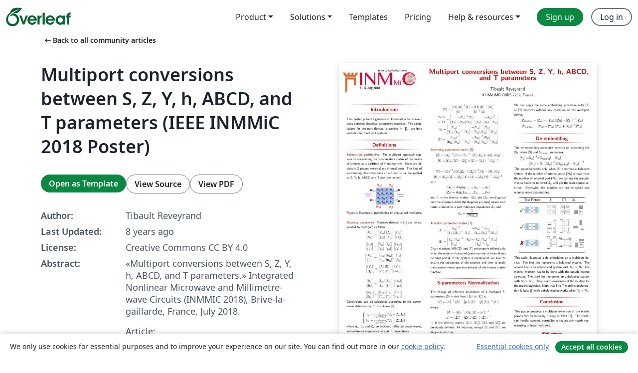

--- FILE ---
content_type: text/html; charset=utf-8
request_url: https://www.overleaf.com/articles/multiport-conversions-between-s-z-y-h-abcd-and-t-parameters-ieee-inmmic-2018-poster/gfknhztchkpz
body_size: 15613
content:
<!DOCTYPE html><html lang="en"><head><title translate="no">Multiport conversions between S, Z, Y, h, ABCD, and T parameters (IEEE INMMiC 2018 Poster) - Overleaf, Online LaTeX Editor</title><meta name="twitter:title" content="Multiport conversions between S, Z, Y, h, ABCD, and T parameters (IEEE INMMiC 2018 Poster)"><meta name="og:title" content="Multiport conversions between S, Z, Y, h, ABCD, and T parameters (IEEE INMMiC 2018 Poster)"><meta name="description" content="
«Multiport conversions between S, Z, Y, h, ABCD, and T parameters.»
Integrated Nonlinear Microwave and Millimetre-wave Circuits (INMMIC 2018), Brive-la-gail..."><meta itemprop="description" content="
«Multiport conversions between S, Z, Y, h, ABCD, and T parameters.»
Integrated Nonlinear Microwave and Millimetre-wave Circuits (INMMIC 2018), Brive-la-gail..."><meta itemprop="image" content="https://writelatex.s3.amazonaws.com/published_ver/8187.jpeg?X-Amz-Expires=14400&amp;X-Amz-Date=20260124T012102Z&amp;X-Amz-Algorithm=AWS4-HMAC-SHA256&amp;X-Amz-Credential=AKIAWJBOALPNFPV7PVH5/20260124/us-east-1/s3/aws4_request&amp;X-Amz-SignedHeaders=host&amp;X-Amz-Signature=74a56e85445fb15189d37710ba9db76532e25706e46b29d53b720456e4426573"><meta name="image" content="https://writelatex.s3.amazonaws.com/published_ver/8187.jpeg?X-Amz-Expires=14400&amp;X-Amz-Date=20260124T012102Z&amp;X-Amz-Algorithm=AWS4-HMAC-SHA256&amp;X-Amz-Credential=AKIAWJBOALPNFPV7PVH5/20260124/us-east-1/s3/aws4_request&amp;X-Amz-SignedHeaders=host&amp;X-Amz-Signature=74a56e85445fb15189d37710ba9db76532e25706e46b29d53b720456e4426573"><meta itemprop="name" content="Overleaf, the Online LaTeX Editor"><meta name="twitter:card" content="summary"><meta name="twitter:site" content="@overleaf"><meta name="twitter:description" content="An online LaTeX editor that’s easy to use. No installation, real-time collaboration, version control, hundreds of LaTeX templates, and more."><meta name="twitter:image" content="https://cdn.overleaf.com/img/ol-brand/overleaf_og_logo.png"><meta property="fb:app_id" content="400474170024644"><meta property="og:description" content="An online LaTeX editor that’s easy to use. No installation, real-time collaboration, version control, hundreds of LaTeX templates, and more."><meta property="og:image" content="https://cdn.overleaf.com/img/ol-brand/overleaf_og_logo.png"><meta property="og:type" content="website"><meta name="viewport" content="width=device-width, initial-scale=1.0, user-scalable=yes"><link rel="icon" sizes="32x32" href="https://cdn.overleaf.com/favicon-32x32.png"><link rel="icon" sizes="16x16" href="https://cdn.overleaf.com/favicon-16x16.png"><link rel="icon" href="https://cdn.overleaf.com/favicon.svg" type="image/svg+xml"><link rel="apple-touch-icon" href="https://cdn.overleaf.com/apple-touch-icon.png"><link rel="mask-icon" href="https://cdn.overleaf.com/mask-favicon.svg" color="#046530"><link rel="canonical" href="https://www.overleaf.com/articles/multiport-conversions-between-s-z-y-h-abcd-and-t-parameters-ieee-inmmic-2018-poster/gfknhztchkpz"><link rel="manifest" href="https://cdn.overleaf.com/web.sitemanifest"><link rel="stylesheet" href="https://cdn.overleaf.com/stylesheets/main-style-e60ca8e7a5a537531624.css" id="main-stylesheet"><link rel="alternate" href="https://www.overleaf.com/articles/multiport-conversions-between-s-z-y-h-abcd-and-t-parameters-ieee-inmmic-2018-poster/gfknhztchkpz" hreflang="en"><link rel="alternate" href="https://cs.overleaf.com/articles/multiport-conversions-between-s-z-y-h-abcd-and-t-parameters-ieee-inmmic-2018-poster/gfknhztchkpz" hreflang="cs"><link rel="alternate" href="https://es.overleaf.com/articles/multiport-conversions-between-s-z-y-h-abcd-and-t-parameters-ieee-inmmic-2018-poster/gfknhztchkpz" hreflang="es"><link rel="alternate" href="https://pt.overleaf.com/articles/multiport-conversions-between-s-z-y-h-abcd-and-t-parameters-ieee-inmmic-2018-poster/gfknhztchkpz" hreflang="pt"><link rel="alternate" href="https://fr.overleaf.com/articles/multiport-conversions-between-s-z-y-h-abcd-and-t-parameters-ieee-inmmic-2018-poster/gfknhztchkpz" hreflang="fr"><link rel="alternate" href="https://de.overleaf.com/articles/multiport-conversions-between-s-z-y-h-abcd-and-t-parameters-ieee-inmmic-2018-poster/gfknhztchkpz" hreflang="de"><link rel="alternate" href="https://sv.overleaf.com/articles/multiport-conversions-between-s-z-y-h-abcd-and-t-parameters-ieee-inmmic-2018-poster/gfknhztchkpz" hreflang="sv"><link rel="alternate" href="https://tr.overleaf.com/articles/multiport-conversions-between-s-z-y-h-abcd-and-t-parameters-ieee-inmmic-2018-poster/gfknhztchkpz" hreflang="tr"><link rel="alternate" href="https://it.overleaf.com/articles/multiport-conversions-between-s-z-y-h-abcd-and-t-parameters-ieee-inmmic-2018-poster/gfknhztchkpz" hreflang="it"><link rel="alternate" href="https://cn.overleaf.com/articles/multiport-conversions-between-s-z-y-h-abcd-and-t-parameters-ieee-inmmic-2018-poster/gfknhztchkpz" hreflang="zh-CN"><link rel="alternate" href="https://no.overleaf.com/articles/multiport-conversions-between-s-z-y-h-abcd-and-t-parameters-ieee-inmmic-2018-poster/gfknhztchkpz" hreflang="no"><link rel="alternate" href="https://ru.overleaf.com/articles/multiport-conversions-between-s-z-y-h-abcd-and-t-parameters-ieee-inmmic-2018-poster/gfknhztchkpz" hreflang="ru"><link rel="alternate" href="https://da.overleaf.com/articles/multiport-conversions-between-s-z-y-h-abcd-and-t-parameters-ieee-inmmic-2018-poster/gfknhztchkpz" hreflang="da"><link rel="alternate" href="https://ko.overleaf.com/articles/multiport-conversions-between-s-z-y-h-abcd-and-t-parameters-ieee-inmmic-2018-poster/gfknhztchkpz" hreflang="ko"><link rel="alternate" href="https://ja.overleaf.com/articles/multiport-conversions-between-s-z-y-h-abcd-and-t-parameters-ieee-inmmic-2018-poster/gfknhztchkpz" hreflang="ja"><link rel="preload" href="https://cdn.overleaf.com/js/en-json-fd12cec6401f55e1694b.js" as="script" nonce="goW+EyZADINKyTrLLX/Z0g=="><script type="text/javascript" nonce="goW+EyZADINKyTrLLX/Z0g==" id="ga-loader" data-ga-token="UA-112092690-1" data-ga-token-v4="G-RV4YBCCCWJ" data-cookie-domain=".overleaf.com" data-session-analytics-id="d67840a1-e1d9-4946-8868-b643aa64d5f6">var gaSettings = document.querySelector('#ga-loader').dataset;
var gaid = gaSettings.gaTokenV4;
var gaToken = gaSettings.gaToken;
var cookieDomain = gaSettings.cookieDomain;
var sessionAnalyticsId = gaSettings.sessionAnalyticsId;
if(gaid) {
    var additionalGaConfig = sessionAnalyticsId ? { 'user_id': sessionAnalyticsId } : {};
    window.dataLayer = window.dataLayer || [];
    function gtag(){
        dataLayer.push(arguments);
    }
    gtag('js', new Date());
    gtag('config', gaid, { 'anonymize_ip': true, ...additionalGaConfig });
}
if (gaToken) {
    window.ga = window.ga || function () {
        (window.ga.q = window.ga.q || []).push(arguments);
    }, window.ga.l = 1 * new Date();
}
var loadGA = window.olLoadGA = function() {
    if (gaid) {
        var s = document.createElement('script');
        s.setAttribute('async', 'async');
        s.setAttribute('src', 'https://www.googletagmanager.com/gtag/js?id=' + gaid);
        document.querySelector('head').append(s);
    } 
    if (gaToken) {
        (function(i,s,o,g,r,a,m){i['GoogleAnalyticsObject']=r;i[r]=i[r]||function(){
        (i[r].q=i[r].q||[]).push(arguments)},i[r].l=1*new Date();a=s.createElement(o),
        m=s.getElementsByTagName(o)[0];a.async=1;a.src=g;m.parentNode.insertBefore(a,m)
        })(window,document,'script','//www.google-analytics.com/analytics.js','ga');
        ga('create', gaToken, cookieDomain.replace(/^\./, ""));
        ga('set', 'anonymizeIp', true);
        if (sessionAnalyticsId) {
            ga('set', 'userId', sessionAnalyticsId);
        }
        ga('send', 'pageview');
    }
};
// Check if consent given (features/cookie-banner)
var oaCookie = document.cookie.split('; ').find(function(cookie) {
    return cookie.startsWith('oa=');
});
if(oaCookie) {
    var oaCookieValue = oaCookie.split('=')[1];
    if(oaCookieValue === '1') {
        loadGA();
    }
}
</script><meta name="ol-csrfToken" content="KyU5fzce-qj56QplexDsKr8r-M6dbIwa_Xmo"><meta name="ol-baseAssetPath" content="https://cdn.overleaf.com/"><meta name="ol-mathJaxPath" content="/js/libs/mathjax-3.2.2/es5/tex-svg-full.js"><meta name="ol-dictionariesRoot" content="/js/dictionaries/0.0.3/"><meta name="ol-usersEmail" content=""><meta name="ol-ab" data-type="json" content="{}"><meta name="ol-user_id"><meta name="ol-i18n" data-type="json" content="{&quot;currentLangCode&quot;:&quot;en&quot;}"><meta name="ol-ExposedSettings" data-type="json" content="{&quot;isOverleaf&quot;:true,&quot;appName&quot;:&quot;Overleaf&quot;,&quot;adminEmail&quot;:&quot;support@overleaf.com&quot;,&quot;dropboxAppName&quot;:&quot;Overleaf&quot;,&quot;ieeeBrandId&quot;:15,&quot;hasAffiliationsFeature&quot;:true,&quot;hasSamlFeature&quot;:true,&quot;samlInitPath&quot;:&quot;/saml/ukamf/init&quot;,&quot;hasLinkUrlFeature&quot;:true,&quot;hasLinkedProjectFileFeature&quot;:true,&quot;hasLinkedProjectOutputFileFeature&quot;:true,&quot;siteUrl&quot;:&quot;https://www.overleaf.com&quot;,&quot;emailConfirmationDisabled&quot;:false,&quot;maxEntitiesPerProject&quot;:2000,&quot;maxUploadSize&quot;:52428800,&quot;projectUploadTimeout&quot;:120000,&quot;recaptchaSiteKey&quot;:&quot;6LebiTwUAAAAAMuPyjA4pDA4jxPxPe2K9_ndL74Q&quot;,&quot;recaptchaDisabled&quot;:{&quot;invite&quot;:true,&quot;login&quot;:false,&quot;passwordReset&quot;:false,&quot;register&quot;:false,&quot;addEmail&quot;:false},&quot;textExtensions&quot;:[&quot;tex&quot;,&quot;latex&quot;,&quot;sty&quot;,&quot;cls&quot;,&quot;bst&quot;,&quot;bib&quot;,&quot;bibtex&quot;,&quot;txt&quot;,&quot;tikz&quot;,&quot;mtx&quot;,&quot;rtex&quot;,&quot;md&quot;,&quot;asy&quot;,&quot;lbx&quot;,&quot;bbx&quot;,&quot;cbx&quot;,&quot;m&quot;,&quot;lco&quot;,&quot;dtx&quot;,&quot;ins&quot;,&quot;ist&quot;,&quot;def&quot;,&quot;clo&quot;,&quot;ldf&quot;,&quot;rmd&quot;,&quot;lua&quot;,&quot;gv&quot;,&quot;mf&quot;,&quot;yml&quot;,&quot;yaml&quot;,&quot;lhs&quot;,&quot;mk&quot;,&quot;xmpdata&quot;,&quot;cfg&quot;,&quot;rnw&quot;,&quot;ltx&quot;,&quot;inc&quot;],&quot;editableFilenames&quot;:[&quot;latexmkrc&quot;,&quot;.latexmkrc&quot;,&quot;makefile&quot;,&quot;gnumakefile&quot;],&quot;validRootDocExtensions&quot;:[&quot;tex&quot;,&quot;Rtex&quot;,&quot;ltx&quot;,&quot;Rnw&quot;],&quot;fileIgnorePattern&quot;:&quot;**/{{__MACOSX,.git,.texpadtmp,.R}{,/**},.!(latexmkrc),*.{dvi,aux,log,toc,out,pdfsync,synctex,synctex(busy),fdb_latexmk,fls,nlo,ind,glo,gls,glg,bbl,blg,doc,docx,gz,swp}}&quot;,&quot;sentryAllowedOriginRegex&quot;:&quot;^(https://[a-z]+\\\\.overleaf.com|https://cdn.overleaf.com|https://compiles.overleafusercontent.com)/&quot;,&quot;sentryDsn&quot;:&quot;https://4f0989f11cb54142a5c3d98b421b930a@app.getsentry.com/34706&quot;,&quot;sentryEnvironment&quot;:&quot;production&quot;,&quot;sentryRelease&quot;:&quot;55136a0fbd6a07011505471e47db0485326ddeb3&quot;,&quot;hotjarId&quot;:&quot;5148484&quot;,&quot;hotjarVersion&quot;:&quot;6&quot;,&quot;enableSubscriptions&quot;:true,&quot;gaToken&quot;:&quot;UA-112092690-1&quot;,&quot;gaTokenV4&quot;:&quot;G-RV4YBCCCWJ&quot;,&quot;propensityId&quot;:&quot;propensity-001384&quot;,&quot;cookieDomain&quot;:&quot;.overleaf.com&quot;,&quot;templateLinks&quot;:[{&quot;name&quot;:&quot;Journal articles&quot;,&quot;url&quot;:&quot;/gallery/tagged/academic-journal&quot;,&quot;trackingKey&quot;:&quot;academic-journal&quot;},{&quot;name&quot;:&quot;Books&quot;,&quot;url&quot;:&quot;/gallery/tagged/book&quot;,&quot;trackingKey&quot;:&quot;book&quot;},{&quot;name&quot;:&quot;Formal letters&quot;,&quot;url&quot;:&quot;/gallery/tagged/formal-letter&quot;,&quot;trackingKey&quot;:&quot;formal-letter&quot;},{&quot;name&quot;:&quot;Assignments&quot;,&quot;url&quot;:&quot;/gallery/tagged/homework&quot;,&quot;trackingKey&quot;:&quot;homework-assignment&quot;},{&quot;name&quot;:&quot;Posters&quot;,&quot;url&quot;:&quot;/gallery/tagged/poster&quot;,&quot;trackingKey&quot;:&quot;poster&quot;},{&quot;name&quot;:&quot;Presentations&quot;,&quot;url&quot;:&quot;/gallery/tagged/presentation&quot;,&quot;trackingKey&quot;:&quot;presentation&quot;},{&quot;name&quot;:&quot;Reports&quot;,&quot;url&quot;:&quot;/gallery/tagged/report&quot;,&quot;trackingKey&quot;:&quot;lab-report&quot;},{&quot;name&quot;:&quot;CVs and résumés&quot;,&quot;url&quot;:&quot;/gallery/tagged/cv&quot;,&quot;trackingKey&quot;:&quot;cv&quot;},{&quot;name&quot;:&quot;Theses&quot;,&quot;url&quot;:&quot;/gallery/tagged/thesis&quot;,&quot;trackingKey&quot;:&quot;thesis&quot;},{&quot;name&quot;:&quot;view_all&quot;,&quot;url&quot;:&quot;/latex/templates&quot;,&quot;trackingKey&quot;:&quot;view-all&quot;}],&quot;labsEnabled&quot;:true,&quot;wikiEnabled&quot;:true,&quot;templatesEnabled&quot;:true,&quot;cioWriteKey&quot;:&quot;2530db5896ec00db632a&quot;,&quot;cioSiteId&quot;:&quot;6420c27bb72163938e7d&quot;,&quot;linkedInInsightsPartnerId&quot;:&quot;7472905&quot;}"><meta name="ol-splitTestVariants" data-type="json" content="{&quot;hotjar-marketing&quot;:&quot;default&quot;}"><meta name="ol-splitTestInfo" data-type="json" content="{&quot;hotjar-marketing&quot;:{&quot;phase&quot;:&quot;release&quot;,&quot;badgeInfo&quot;:{&quot;tooltipText&quot;:&quot;&quot;,&quot;url&quot;:&quot;&quot;}}}"><meta name="ol-algolia" data-type="json" content="{&quot;appId&quot;:&quot;SK53GL4JLY&quot;,&quot;apiKey&quot;:&quot;9ac63d917afab223adbd2cd09ad0eb17&quot;,&quot;indexes&quot;:{&quot;wiki&quot;:&quot;learn-wiki&quot;,&quot;gallery&quot;:&quot;gallery-production&quot;}}"><meta name="ol-isManagedAccount" data-type="boolean"><meta name="ol-shouldLoadHotjar" data-type="boolean"></head><body class="website-redesign" data-theme="default"><a class="skip-to-content" href="#main-content">Skip to content</a><nav class="navbar navbar-default navbar-main navbar-expand-lg website-redesign-navbar" aria-label="Primary"><div class="container-fluid navbar-container"><div class="navbar-header"><a class="navbar-brand" href="/" aria-label="Overleaf"><div class="navbar-logo"></div></a></div><button class="navbar-toggler collapsed" id="navbar-toggle-btn" type="button" data-bs-toggle="collapse" data-bs-target="#navbar-main-collapse" aria-controls="navbar-main-collapse" aria-expanded="false" aria-label="Toggle Navigation"><span class="material-symbols" aria-hidden="true" translate="no">menu</span></button><div class="navbar-collapse collapse" id="navbar-main-collapse"><ul class="nav navbar-nav navbar-right ms-auto" role="menubar"><!-- loop over header_extras--><li class="dropdown subdued" role="none"><button class="dropdown-toggle" aria-haspopup="true" aria-expanded="false" data-bs-toggle="dropdown" role="menuitem" event-tracking="menu-expand" event-tracking-mb="true" event-tracking-trigger="click" event-segmentation="{&quot;item&quot;:&quot;product&quot;,&quot;location&quot;:&quot;top-menu&quot;}">Product</button><ul class="dropdown-menu dropdown-menu-end" role="menu"><li role="none"><a class="dropdown-item" role="menuitem" href="/about/features-overview" event-tracking="menu-click" event-tracking-mb="true" event-tracking-trigger="click" event-segmentation='{"item":"premium-features","location":"top-menu"}'>Features</a></li><li role="none"><a class="dropdown-item" role="menuitem" href="/about/ai-features" event-tracking="menu-click" event-tracking-mb="true" event-tracking-trigger="click" event-segmentation='{"item":"ai-features","location":"top-menu"}'>AI</a></li></ul></li><li class="dropdown subdued" role="none"><button class="dropdown-toggle" aria-haspopup="true" aria-expanded="false" data-bs-toggle="dropdown" role="menuitem" event-tracking="menu-expand" event-tracking-mb="true" event-tracking-trigger="click" event-segmentation="{&quot;item&quot;:&quot;solutions&quot;,&quot;location&quot;:&quot;top-menu&quot;}">Solutions</button><ul class="dropdown-menu dropdown-menu-end" role="menu"><li role="none"><a class="dropdown-item" role="menuitem" href="/for/enterprises" event-tracking="menu-click" event-tracking-mb="true" event-tracking-trigger="click" event-segmentation='{"item":"enterprises","location":"top-menu"}'>For business</a></li><li role="none"><a class="dropdown-item" role="menuitem" href="/for/universities" event-tracking="menu-click" event-tracking-mb="true" event-tracking-trigger="click" event-segmentation='{"item":"universities","location":"top-menu"}'>For universities</a></li><li role="none"><a class="dropdown-item" role="menuitem" href="/for/government" event-tracking="menu-click" event-tracking-mb="true" event-tracking-trigger="click" event-segmentation='{"item":"government","location":"top-menu"}'>For government</a></li><li role="none"><a class="dropdown-item" role="menuitem" href="/for/publishers" event-tracking="menu-click" event-tracking-mb="true" event-tracking-trigger="click" event-segmentation='{"item":"publishers","location":"top-menu"}'>For publishers</a></li><li role="none"><a class="dropdown-item" role="menuitem" href="/about/customer-stories" event-tracking="menu-click" event-tracking-mb="true" event-tracking-trigger="click" event-segmentation='{"item":"customer-stories","location":"top-menu"}'>Customer stories</a></li></ul></li><li class="subdued" role="none"><a class="nav-link subdued" role="menuitem" href="/latex/templates" event-tracking="menu-click" event-tracking-mb="true" event-tracking-trigger="click" event-segmentation='{"item":"templates","location":"top-menu"}'>Templates</a></li><li class="subdued" role="none"><a class="nav-link subdued" role="menuitem" href="/user/subscription/plans" event-tracking="menu-click" event-tracking-mb="true" event-tracking-trigger="click" event-segmentation='{"item":"pricing","location":"top-menu"}'>Pricing</a></li><li class="dropdown subdued nav-item-help" role="none"><button class="dropdown-toggle" aria-haspopup="true" aria-expanded="false" data-bs-toggle="dropdown" role="menuitem" event-tracking="menu-expand" event-tracking-mb="true" event-tracking-trigger="click" event-segmentation="{&quot;item&quot;:&quot;help-and-resources&quot;,&quot;location&quot;:&quot;top-menu&quot;}">Help & resources</button><ul class="dropdown-menu dropdown-menu-end" role="menu"><li role="none"><a class="dropdown-item" role="menuitem" href="/learn" event-tracking="menu-click" event-tracking-mb="true" event-tracking-trigger="click" event-segmentation='{"item":"learn","location":"top-menu"}'>Documentation</a></li><li role="none"><a class="dropdown-item" role="menuitem" href="/for/community/resources" event-tracking="menu-click" event-tracking-mb="true" event-tracking-trigger="click" event-segmentation='{"item":"help-guides","location":"top-menu"}'>Help guides</a></li><li role="none"><a class="dropdown-item" role="menuitem" href="/about/why-latex" event-tracking="menu-click" event-tracking-mb="true" event-tracking-trigger="click" event-segmentation='{"item":"why-latex","location":"top-menu"}'>Why LaTeX?</a></li><li role="none"><a class="dropdown-item" role="menuitem" href="/blog" event-tracking="menu-click" event-tracking-mb="true" event-tracking-trigger="click" event-segmentation='{"item":"blog","location":"top-menu"}'>Blog</a></li><li role="none"><a class="dropdown-item" role="menuitem" data-ol-open-contact-form-modal="contact-us" data-bs-target="#contactUsModal" href data-bs-toggle="modal" event-tracking="menu-click" event-tracking-mb="true" event-tracking-trigger="click" event-segmentation='{"item":"contact","location":"top-menu"}'><span>Contact us</span></a></li></ul></li><!-- logged out--><!-- register link--><li class="primary" role="none"><a class="nav-link" role="menuitem" href="/register" event-tracking="menu-click" event-tracking-action="clicked" event-tracking-trigger="click" event-tracking-mb="true" event-segmentation='{"page":"/articles/multiport-conversions-between-s-z-y-h-abcd-and-t-parameters-ieee-inmmic-2018-poster/gfknhztchkpz","item":"register","location":"top-menu"}'>Sign up</a></li><!-- login link--><li role="none"><a class="nav-link" role="menuitem" href="/login" event-tracking="menu-click" event-tracking-action="clicked" event-tracking-trigger="click" event-tracking-mb="true" event-segmentation='{"page":"/articles/multiport-conversions-between-s-z-y-h-abcd-and-t-parameters-ieee-inmmic-2018-poster/gfknhztchkpz","item":"login","location":"top-menu"}'>Log in</a></li><!-- projects link and account menu--></ul></div></div></nav><main class="gallery content content-page" id="main-content"><div class="container"><div class="row previous-page-link-container"><div class="col-lg-6"><a class="previous-page-link" href="/articles"><span class="material-symbols material-symbols-rounded" aria-hidden="true" translate="no">arrow_left_alt</span>Back to all community articles</a></div></div><div class="row"><div class="col-md-6 template-item-left-section"><div class="row"><div class="col-md-12"><div class="gallery-item-title"><h1 class="h2">Multiport conversions between S, Z, Y, h, ABCD, and T parameters (IEEE INMMiC 2018 Poster)</h1></div></div></div><div class="row cta-links-container"><div class="col-md-12 cta-links"><a class="btn btn-primary cta-link" href="/project/new/template/8187?id=17206943&amp;mainFile=main.tex&amp;templateName=Multiport+conversions+between+S%2C+Z%2C+Y%2C+h%2C+ABCD%2C+and+T+parameters+%28IEEE+INMMiC+2018+Poster%29&amp;texImage=texlive-full%3A2025.1" event-tracking-mb="true" event-tracking="gallery-open-template" event-tracking-trigger="click">Open as Template</a><button class="btn btn-secondary cta-link" data-bs-toggle="modal" data-bs-target="#modalViewSource" event-tracking-mb="true" event-tracking="gallery-view-source" event-tracking-trigger="click">View Source</button><a class="btn btn-secondary cta-link" href="/articles/multiport-conversions-between-s-z-y-h-abcd-and-t-parameters-ieee-inmmic-2018-poster/gfknhztchkpz.pdf" target="_blank" event-tracking-mb="true" event-tracking="gallery-download-pdf" event-tracking-trigger="click">View PDF</a></div></div><div class="template-details-container"><div class="template-detail"><div><b>Author:</b></div><div>Tibault Reveyrand</div></div><div class="template-detail"><div><b>Last Updated:</b></div><div><span data-bs-toggle="tooltip" data-bs-placement="bottom" data-timestamp-for-title="1531917794">8 years ago</span></div></div><div class="template-detail"><div><b>License:</b></div><div>Creative Commons CC BY 4.0</div></div><div class="template-detail"><div><b>Abstract:</b></div><div class="gallery-abstract" data-ol-mathjax><p>
«Multiport conversions between S, Z, Y, h, ABCD, and T parameters.»
Integrated Nonlinear Microwave and Millimetre-wave Circuits (INMMIC 2018), Brive-la-gaillarde, France, July 2018.
</p>
<p>Article:
<a href="http://www.microwave.fr/publications/151.pdf" rel="nofollow">http://www.microwave.fr/publications/151.pdf</a></p>

<p>Poster:
<a href="http://www.microwave.fr/publications/151p.pdf" rel="nofollow">http://www.microwave.fr/publications/151p.pdf</a>
</p></div></div><div class="template-detail tags"><div><b>Tags:</b></div><div><div class="badge-link-list"><a class="badge-link badge-link-light" href="/gallery/tagged/math"><span class="badge text-dark bg-light"><span class="badge-content" data-badge-tooltip data-bs-placement="bottom" data-bs-title="Math">Math</span></span></a><a class="badge-link badge-link-light" href="/gallery/tagged/poster"><span class="badge text-dark bg-light"><span class="badge-content" data-badge-tooltip data-bs-placement="bottom" data-bs-title="Posters">Posters</span></span></a></div></div></div></div></div><div class="col-md-6 template-item-right-section"><div class="entry"><div class="row"><div class="col-md-12"><div class="gallery-large-pdf-preview"><img src="https://writelatex.s3.amazonaws.com/published_ver/8187.jpeg?X-Amz-Expires=14400&amp;X-Amz-Date=20260124T012102Z&amp;X-Amz-Algorithm=AWS4-HMAC-SHA256&amp;X-Amz-Credential=AKIAWJBOALPNFPV7PVH5/20260124/us-east-1/s3/aws4_request&amp;X-Amz-SignedHeaders=host&amp;X-Amz-Signature=74a56e85445fb15189d37710ba9db76532e25706e46b29d53b720456e4426573" alt="Multiport conversions between S, Z, Y, h, ABCD, and T parameters (IEEE INMMiC 2018 Poster)"></div></div></div></div></div></div><div class="row section-row"><div class="col-md-12"><div class="begin-now-card"><div class="card card-pattern"><div class="card-body"><p class="dm-mono"><span class="font-size-display-xs"><span class="text-purple-bright">\begin</span><wbr><span class="text-green-bright">{</span><span>now</span><span class="text-green-bright">}</span></span></p><p>Discover why over 25 million people worldwide trust Overleaf with their work.</p><p class="card-links"><a class="btn btn-primary card-link" href="/register">Sign up for free</a><a class="btn card-link btn-secondary" href="/user/subscription/plans">Explore all plans</a></p></div></div></div></div></div></div></main><div class="modal fade" id="modalViewSource" tabindex="-1" role="dialog" aria-labelledby="modalViewSourceTitle" aria-hidden="true"><div class="modal-dialog" role="document"><div class="modal-content"><div class="modal-header"><h3 class="modal-title" id="modalViewSourceTitle">Source</h3><button class="btn-close" type="button" data-bs-dismiss="modal" aria-label="Close"></button></div><div class="modal-body"><pre><code>%==============================================================================
%== template for LATEX poster =================================================
%==============================================================================
%
%--A0 beamer slide-------------------------------------------------------------
\documentclass[final]{beamer}
\usepackage[orientation=portrait,size=a0,
            scale=1.25         % font scale factor
           ]{beamerposter}
           
\geometry{
  hmargin=2.5cm, % little modification of margins
}

%
\usepackage[utf8]{inputenc}
\usepackage{qrcode}  % Generate QR codes in LaTeX
\usepackage{array}

\linespread{1.15}
%
%==The poster style============================================================
\usetheme{sharelatex}

%==Title, date and authors of the poster=======================================
\title
[International Workshop On Integrated Nonlinear Microwave and Millimetre-wave Circuits, 5-6 July 2018, Brive-la-Gaillarde, France] % Conference
{ % Poster title
Multiport conversions between S, Z, Y, h, ABCD, and T parameters
}

\author{Tibault Reveyrand}
\institute[XLIM]{XLIM-UMR CNRS 7252, France}
\date{\today}



\begin{document}
\begin{frame}[t]
%==============================================================================
\begin{multicols}{3}
%==============================================================================
%==The poster content==========================================================
%==============================================================================

\section{Introduction}

This poster presents generalized formulation for conversions between electrical parameters matrices. The calculations for two-port devices, presented in ~\cite{Frickey1994}, are here extended for multiport systems.

\section{Definitions}
\structure{Submatrices partitioning:} 
The multiport approach consists on considering the S-parameters matrix of the device of interest as a partition of 4 submatrices. Ports are divided in 2 groups: external and internal ports. This kind of partitioning, illustrated here on a S matrix can be applied to Z, Y, h, ABCD and T matrices as well.


\vskip1ex
\begin{figure}
\centering
\includegraphics[width=0.55\columnwidth]{01_S4P_example}
\caption{Example of partitioning on a balanced multiport.}
\end{figure}
\vskip2ex
\structure{Electrical parameters:} 
Matrices defined in \cite{Frickey1994} can be expanded to multiport as follow:
\begin{equation*}
\begin{pmatrix}
   (V_e)\\
   (V_i) 
\end{pmatrix}
=\begin{bmatrix}
   [Z_{ee}]       &amp; [Z_{ei}] \\
   [Z_{ie}]      &amp; [Z_{ii}] 
\end{bmatrix}.
\begin{pmatrix}
   (I_e) \\
   (I_i) 
\end{pmatrix}
\label{def:Z}
\end{equation*}

\begin{equation*}
\begin{pmatrix}
   (I_e)\\
   (I_i) 
\end{pmatrix}
=\begin{bmatrix}
   [Y_{ee}]       &amp; [Y_{ei}] \\
   [Y_{ie}]      &amp; [Y_{ii}] 
\end{bmatrix}.
\begin{pmatrix}
   (V_e) \\
   (V_i) 
\end{pmatrix}
\label{def:Y}
\end{equation*}

\begin{equation*}
\begin{pmatrix}
   (V_e)\\
   (I_i) 
\end{pmatrix}
=\begin{bmatrix}
   [h_{ee}]       &amp; [h_{ei}] \\
   [h_{ie}]      &amp; [h_{ii}] 
\end{bmatrix}.
\begin{pmatrix}
   (I_e) \\
   (V_i) 
\end{pmatrix}
\label{def:h}
\end{equation*}

\begin{equation*}
\begin{pmatrix}
   (V_e)\\
   (I_e) 
\end{pmatrix}
=\begin{bmatrix}
   [A]       &amp; [B] \\
   [C]      &amp; [D] 
\end{bmatrix}.
\begin{pmatrix}
   (V_i) \\
   (-I_i) 
\end{pmatrix}
\label{def:ABCD}
\end{equation*}

\vspace{1cm}


\begin{equation*}
\begin{pmatrix}
   (b_e)\\
   (b_i) 
\end{pmatrix}
=\begin{bmatrix}
   [S_{ee}]       &amp; [S_{ei}] \\
   [S_{ie}]      &amp; [S_{ii}] 
\end{bmatrix}.
\begin{pmatrix}
   (a_e) \\
   (a_i) 
\end{pmatrix}
\label{def:S}
\end{equation*}


\begin{equation*}
\begin{pmatrix}
   (a_e)\\
   (b_e) 
\end{pmatrix}
=\begin{bmatrix}
   [T_{ee}]       &amp; [T_{ei}] \\
   [T_{ie}]      &amp; [T_{ii}] 
\end{bmatrix}.
\begin{pmatrix}
   (b_i) \\
   (a_i) 
\end{pmatrix}
\label{def:T}
\end{equation*}


Conversions can be calculated according to the power-waves definition by K. Kurokawa~\cite{Kurokawa1965}:

\begin{equation*}
\left\{
\begin{array}{rl}
  a_n &amp;= \frac{1}{2.\sqrt{|\Re\{Z_n\}|}}.(V_n+Z_n.I_n) \\
  b_n &amp;= \frac{1}{2.\sqrt{|\Re\{Z_n\}|}}.(V_n-Z^*_n.I_n)
\end{array}
\right.
\label{eq:kurokawa}
\end{equation*}
where $a_n$, $b_n$ and $Z_n$ are incident, reflected power waves, and reference impedance at port $n$ respectively.
\vskip2ex


\section{Matrices Conversions}
\structure{Electrical parameters matrices:} 
\begin{equation*}
[Y]={[Z]}^{-1}
\label{ZtoY}
\end{equation*}
\vspace{0.5cm}
\begin{equation*}
[Z]=
\begin{bmatrix}
   [A].{[C]}^{-1}       &amp; [A].{[C]}^{-1}.[D]-[B] \\
   {[C]}^{-1}      &amp; {[C]}^{-1}.[D]  
\end{bmatrix}
\end{equation*}

\begin{equation*}
\begin{bmatrix}
A &amp; B \\ C &amp; D
\end{bmatrix}=
\begin{bmatrix}
   \resizebox{0.21\hsize}{!}{$[Z_{ee}].{[Z_{ie}]}^{-1}$}       &amp; \resizebox{0.4\hsize}{!}{$[Z_{ee}].{[Z_{ie}]}^{-1}.[Z_{ii}]-[Z_{ei}]$} \\
   \resizebox{0.11\hsize}{!}{${[Z_{ie}]}^{-1}$}      &amp; \resizebox{0.2\hsize}{!}{${[Z_{ie}]}^{-1}.[Z_{ii}]$}
\end{bmatrix}
\end{equation*}
\begin{equation*}
[h]=
\begin{bmatrix}
   [Z_{ee}]-[Z_{ei}].{[Z_{ii}]}^{-1}.[Z_{ie}]       &amp; [Z_{ei}].{[Z_{ii}]}^{-1} \\
   -{[Z_{ii}]}^{-1}.[Z_{ie}]      &amp; {[Z_{ii}]}^{-1} 
\end{bmatrix}
\end{equation*}
\begin{equation*}
[Z]=
\begin{bmatrix}
   [h_{ee}]-[h_{ei}].{[h_{ii}]}^{-1}.[h_{ie}]       &amp; [h_{ei}].{[h_{ii}]}^{-1} \\
   -{[h_{ii}]}^{-1}.[h_{ie}]      &amp; {[h_{ii}]}^{-1} 
\end{bmatrix}
\end{equation*}


\vspace{1cm}


\begin{equation*}
[Y]=
\begin{bmatrix}
   [D].{[B]}^{-1}       &amp; [C]-[D].{[B]}^{-1}.[A] \\
   -{[B]}^{-1}      &amp; {[B]}^{-1}.[A]  
\end{bmatrix}
\end{equation*}
\begin{equation*}
\begin{bmatrix}
A &amp; B \\ C &amp; D
\end{bmatrix}=
\begin{bmatrix}
   \resizebox{0.21\hsize}{!}{$-{[Y_{ie}]}^{-1}.[Y_{ii}]$}       &amp; \resizebox{0.14\hsize}{!}{$-{[Y_{ie}]}^{-1}$} \\
   \resizebox{0.4\hsize}{!}{$[Y_{ei}]-[Y_{ee}].{[Y_{ie}]}^{-1}.[Y_{ii}]$}      &amp; \resizebox{0.21\hsize}{!}{${-[Y_{ie}]}^{-1}.[Y_{ee}]$}
\end{bmatrix}
\end{equation*}
\begin{equation*}
[h]=
\begin{bmatrix}
   {[Y_{ee}]}^{-1}     &amp; -{[Y_{ee}]}^{-1}.[Y_{ei}] \\
   [Y_{ie}].{[Y_{ee}]}^{-1}      &amp; [Y_{ii}]-[Y_{ie}].{[Y_{ee}]}^{-1}.[Y_{ei}] 
\end{bmatrix}
\end{equation*}
\begin{equation*}
[Y]=
\begin{bmatrix}
   {[h_{ee}]}^{-1}       &amp; -{[h_{ee}]}^{-1}.[h_{ei}] \\
   [h_{ie}].{[h_{ee}]}^{-1}     &amp;  [h_{ii}]-[h_{ie}].{[h_{ee}]}^{-1}.[h_{ei}] 
\end{bmatrix}
\end{equation*}


\vspace{1cm}

\structure{Scattering parameters matrix [S]:}
\begin{equation*}
[Z]={[G_0]}^{-1}.{([I]-[S])}^{-1}.([S].[Z_0]+[Z^*_0]).[G_0]
\label{S2Z}
\end{equation*}
\begin{equation*}
[S]=[G_0].([Z]-[Z^*_0]).{([Z]+[Z_0])}^{-1}.[G_0]^{-1}
\label{Z2S}
\end{equation*}

\begin{equation*}
[Y]={[G_0]}^{-1}.{([S].[Z_0]+[Z^*_0])}^{-1}.{([I]-[S])}.[G_0]
\end{equation*}
\begin{equation*}
[S]=[G_0].([I]-[Z^*_0].[Y]).{([I]+[Z_0].[Y])}^{-1}.[G_0]^{-1}
\end{equation*}

with
\begin{equation*}
[G_0]=\text{diag} \{g_1,\dots,g_n,\dots, g_N\}
\label{G0}
\end{equation*}
\begin{equation*}
[Z_0] =\text{diag}\{Z_1,\dots,Z_n,\dots, Z_N\} 
\label{ref_impedance}
\end{equation*}
and $[I]$ is the identity matrix.
$[G_0]$ and $[Z_0]$ are diagonal matrices (terms outside the diagonal are zero) where each term is related to a port reference impedance $Z_n$ and
\begin{equation*}
g_n=\frac{1}{\sqrt{|\Re\{Z_n\}|}}
\end{equation*}


\vspace{1cm}
\structure{Transfert parameters matrix [T]:} 
\begin{equation*}
[T]=
\begin{bmatrix}
   {[S_{ie}]}^{-1}       &amp; -{[S_{ie}]}^{-1}.[S_{ii}] \\
   [S_{ee}].{[S_{ie}]}^{-1}      &amp; [S_{ei}]-[S_{ee}].{[S_{ie}]}^{-1}.[S_{ii}] 
\end{bmatrix}
\end{equation*}

\begin{equation*}
[S]=
\begin{bmatrix}
   [T_{ie}].{[T_{ee}]}^{-1} &amp;  \;    &amp; [T_{ii}]-[T_{ie}].{[T_{ee}]}^{-1}.[T_{ei}] \\
   {[T_{ee}]}^{-1}    &amp; \;  &amp; -{[T_{ee}]}^{-1}.T_{ei}
\end{bmatrix}
\end{equation*}
Chain matrices $[ABCD]$ and $[T]$ are properly defined only when the system is balanced (same number of internal and external ports). If the system is unbalanced, we have to ensure the uniqueness of the solution and then to apply the pseudo-inverse operator instead of the inverse matrix function.


 


\section{S-parameters Normalization}
The change of reference impedance of a multiport S-parameters $[S]$ matrix from $[Z_0]$ to $[Z'_0]$ is:
\begin{equation*}
[S']={[A]}^{-1}.([S]-[\rho^*]).{([I]-[\rho].[S])}^{-1}.[A^*]
\end{equation*}
where
\begin{equation*}
[A]={[G'_0]}^{-1}.[G_0].{\left[{[I]-[\rho^*]}\right]}^{-1}
\end{equation*}
\begin{equation*}
[\rho]={\left[{[Z'_0]-[Z_0]}\right]}.{\left[{[Z'_0]+[Z^*_0]}\right]}^{-1}
\end{equation*}
$[I]$ is the identity matrix, $[G_0]$, $[G'_0]$, $[Z_0]$ and $[Z'_0]$ are previously defined. All matrices, except $[S]$ and $[S']$, are diagonal matrices.

\section{Embedding}
The embedding procedure, and SnP reduction, consist on the S-parameters calculation at the external ports according to the perfectly known S-parameters connected at the internal ports. The formula is:
\begin{equation*}
[S_{Global}]=[S_{ee}]+[S_{ei}].{\left({[I]-[S_{L}].[S_{ii}]}\right)}^{-1}.[S_{L}].[S_{ie}]
\label{S_global}
\end{equation*}



%\vskip1ex
\begin{figure}
\centering
\includegraphics[width=0.55\columnwidth]{02_Embedding_SnP}
\caption{Illustration of an unbalanced multiport S-parameters terminated with a multiport load at its internals ports.}
\end{figure}
We can apply the same embedding procedure with $[Z]$ or $[Y]$ matrices without any condition on the multiport device:
\begin{equation*}
[Z_{Global}]=[Z_{ee}]-[Z_{ei}].{\left({[Z_{ii}]+[Z_{L}]}\right)}^{-1}.[Z_{ie}]
\end{equation*}
\begin{equation*}
[Y_{Global}]=[Y_{ee}]-[Y_{ei}].{\left({[Y_{ii}]+[Y_{L}]}\right)}^{-1}.[Y_{ie}]
\end{equation*}

%In all those equations, the matrix to invert is square. The embedding work whatever the system is balanced or not. Nevertheless, calculation of $[S_{Global}$ from $[T]$ only works  when the system is balanced, or when the number of internal port is higher than the external one ($[T]$ matrix transformation is lossy \cite{Frei2008}) as:
%\begin{equation*}
%[S_{Global}]=\left({[T_{ie}]+[T_{ii}].[S_{L}]}\right).{\left({[T_{ee}]+[T_{ei}].[S_{L}]}\right)}^{-1}
%\label{S_global}
%\end{equation*}

\section{De-embedding}
The de-embedding procedure consists on extracting the $[S_L]$ when $[S]$ and $S_{Global}$ are known:
\begin{equation*}
\begin{aligned}
%\begin{split}
\begin{bmatrix}
S_L
\end{bmatrix}
= &amp;  {[S_{ei}]}^{-1}.([S_{Global}]-[S_{ee}])\\
       &amp;.{\left[{[S_{ie}]+[S_{ii}].{[S_{ei}]}^{-1}.([S_{Global}]-[S_{ee}])}\right]}^{-1} 
%\end{split}
\end{aligned}
\label{de-emb}
\end{equation*}

The equation works only when $[S]$ describes a balanced system. If the number of internal ports ($N_i$) is lower than the number of external port ($N_e$), we can use the pseudo-inverse operator to invert $S_{ei}$ and get the least-square solution. Otherwise, the solution can not be solved and requires more assumptions. 


\vskip1ex
\begin{table}
\centering
%\caption{Illustration de-embedding witha  multiport. The first line represents a balanced system. The second line is an unbalanced system with a number of external ports higher than internal ones ($N_e &gt; N_i$). The matrix inversion has to be done with the pseudo-inverse operator ($\bullet ^{+}$). The third line represents an unbalanced system where $N_i &gt; N_e$. There is not uniqueness of the solution for the matrix inversion. }
\begin{tabular}{m{1cm} m{6cm} m{4cm} m{4cm} m{4cm}  }
\hline\hline
   &amp; Test Fixture &amp; \center $[S]$ &amp; \center $[T]$ &amp;  $[S_{L}]$ \\
\hline
   \includegraphics[width=0.05\columnwidth]{Green.pdf} &amp;  \includegraphics[width=0.20\columnwidth]{ST1.pdf} &amp;  \includegraphics[width=0.20\columnwidth]{S1.pdf}   &amp; \includegraphics[width=0.20\columnwidth]{S1.pdf} &amp;  \includegraphics[width=0.20\columnwidth]{SD1.pdf}  \\
   \includegraphics[width=0.05\columnwidth]{Green.pdf} &amp; \includegraphics[width=0.20\columnwidth]{ST2.pdf}&amp;  \includegraphics[width=0.20\columnwidth]{S2.pdf}   &amp; \includegraphics[width=0.20\columnwidth]{T2.pdf} &amp; \includegraphics[width=0.20\columnwidth]{SD2.pdf} \\
   \includegraphics[width=0.05\columnwidth]{Red.pdf} &amp; \includegraphics[width=0.20\columnwidth]{ST3.pdf} &amp;  \includegraphics[width=0.20\columnwidth]{S3.pdf}   &amp; \includegraphics[width=0.20\columnwidth]{T3.pdf} &amp; \includegraphics[width=0.20\columnwidth]{SD3.pdf} \\
   \hline\hline
\end{tabular}
\end{table}
\vskip2ex


This table illustrates a de-embedding on a multiport device. The first line represents a balanced system. The second line is an unbalanced system with $N_e &gt; N_i$. The matrix inversion has to be done with the pseudo-inverse operator. The third line represents an unbalanced system with $N_i &gt; N_e$. There is not uniqueness of the solution for the matrix inversion.
Note that S to T matrix transformation is lossy \cite{Frei2008} with unbalanced networks when $N_i &gt; N_e$. 







\section{Conclusion}

This poster presents a multiport extension of the matrix parameters formulas by Frickey in 1994 \cite{Frickey1994}. The reader can handle, convert, normalize or reduce any matrix representing a linear multiport.



%==============================================================================
%==End of content==============================================================
%==============================================================================

%--References------------------------------------------------------------------

\subsection{References}

\bibliographystyle{IEEEtran}
\bibliography{IEEEabrv,biblio}

%\begin{thebibliography}{99}

%\bibitem{ref1} J.~Doe, Article name, \textit{Phys. Rev. Lett.}

%\bibitem{ref2} J.~Doe, J. Smith, Other article name, %\textit{Phys. Rev. Lett.}

%\bibitem{web} \url{http://www.google.pl}

%\end{thebibliography}
%--End of references-----------------------------------------------------------


% --- QRCODE
\subsection{Downloads}
\vskip1ex
\center 
\begin{tabular}{ccc}
   \qrcode[height=0.20\columnwidth]{http://www.microwave.fr/publications/151.pdf} &amp; \hspace*{5cm} &amp; \qrcode[height=0.20\columnwidth]{http://www.microwave.fr/publications/151p.pdf} \\
   PAPER &amp; &amp; POSTER \\
\end{tabular}




\end{multicols}

%==============================================================================
\end{frame}
\end{document}
</code></pre></div><div class="modal-footer"><button class="btn btn-secondary" type="button" data-bs-dismiss="modal">Close</button></div></div></div></div><footer class="fat-footer hidden-print website-redesign-fat-footer"><div class="fat-footer-container"><div class="fat-footer-sections"><div class="footer-section" id="footer-brand"><a class="footer-brand" href="/" aria-label="Overleaf"></a></div><div class="footer-section"><h2 class="footer-section-heading">About</h2><ul class="list-unstyled"><li><a href="/about">About us</a></li><li><a href="https://digitalscience.pinpointhq.com/">Careers</a></li><li><a href="/blog">Blog</a></li></ul></div><div class="footer-section"><h2 class="footer-section-heading">Solutions</h2><ul class="list-unstyled"><li><a href="/for/enterprises">For business</a></li><li><a href="/for/universities">For universities</a></li><li><a href="/for/government">For government</a></li><li><a href="/for/publishers">For publishers</a></li><li><a href="/about/customer-stories">Customer stories</a></li></ul></div><div class="footer-section"><h2 class="footer-section-heading">Learn</h2><ul class="list-unstyled"><li><a href="/learn/latex/Learn_LaTeX_in_30_minutes">Learn LaTeX in 30 minutes</a></li><li><a href="/latex/templates">Templates</a></li><li><a href="/events/webinars">Webinars</a></li><li><a href="/learn/latex/Tutorials">Tutorials</a></li><li><a href="/learn/latex/Inserting_Images">How to insert images</a></li><li><a href="/learn/latex/Tables">How to create tables</a></li></ul></div><div class="footer-section"><h2 class="footer-section-heading">Pricing</h2><ul class="list-unstyled"><li><a href="/user/subscription/plans?itm_referrer=footer-for-indv">For individuals</a></li><li><a href="/user/subscription/plans?plan=group&amp;itm_referrer=footer-for-groups">For groups and organizations</a></li><li><a href="/user/subscription/plans?itm_referrer=footer-for-students#student-annual">For students</a></li></ul></div><div class="footer-section"><h2 class="footer-section-heading">Get involved</h2><ul class="list-unstyled"><li><a href="https://forms.gle/67PSpN1bLnjGCmPQ9">Let us know what you think</a></li></ul></div><div class="footer-section"><h2 class="footer-section-heading">Help</h2><ul class="list-unstyled"><li><a href="/learn">Documentation </a></li><li><a href="/contact">Contact us </a></li><li><a href="https://status.overleaf.com/">Website status</a></li></ul></div></div><div class="fat-footer-base"><div class="fat-footer-base-section fat-footer-base-meta"><div class="fat-footer-base-item"><div class="fat-footer-base-copyright">© 2026 Overleaf</div><a href="/legal">Privacy and Terms</a><a href="https://www.digital-science.com/security-certifications/">Compliance</a></div><ul class="fat-footer-base-item list-unstyled fat-footer-base-language"><li class="dropdown dropup subdued language-picker" dropdown><button class="btn btn-link btn-inline-link" id="language-picker-toggle" dropdown-toggle data-ol-lang-selector-tooltip data-bs-toggle="dropdown" aria-haspopup="true" aria-expanded="false" aria-label="Select Language" tooltip="Language" title="Language"><span class="material-symbols" aria-hidden="true" translate="no">translate</span>&nbsp;<span class="language-picker-text">English</span></button><ul class="dropdown-menu dropdown-menu-sm-width" role="menu" aria-labelledby="language-picker-toggle"><li class="dropdown-header">Language</li><li class="lng-option"><a class="menu-indent dropdown-item active" href="https://www.overleaf.com/articles/multiport-conversions-between-s-z-y-h-abcd-and-t-parameters-ieee-inmmic-2018-poster/gfknhztchkpz" role="menuitem" aria-selected="true">English<span class="material-symbols dropdown-item-trailing-icon" aria-hidden="true" translate="no">check</span></a></li><li class="lng-option"><a class="menu-indent dropdown-item" href="https://cs.overleaf.com/articles/multiport-conversions-between-s-z-y-h-abcd-and-t-parameters-ieee-inmmic-2018-poster/gfknhztchkpz" role="menuitem" aria-selected="false">Čeština</a></li><li class="lng-option"><a class="menu-indent dropdown-item" href="https://es.overleaf.com/articles/multiport-conversions-between-s-z-y-h-abcd-and-t-parameters-ieee-inmmic-2018-poster/gfknhztchkpz" role="menuitem" aria-selected="false">Español</a></li><li class="lng-option"><a class="menu-indent dropdown-item" href="https://pt.overleaf.com/articles/multiport-conversions-between-s-z-y-h-abcd-and-t-parameters-ieee-inmmic-2018-poster/gfknhztchkpz" role="menuitem" aria-selected="false">Português</a></li><li class="lng-option"><a class="menu-indent dropdown-item" href="https://fr.overleaf.com/articles/multiport-conversions-between-s-z-y-h-abcd-and-t-parameters-ieee-inmmic-2018-poster/gfknhztchkpz" role="menuitem" aria-selected="false">Français</a></li><li class="lng-option"><a class="menu-indent dropdown-item" href="https://de.overleaf.com/articles/multiport-conversions-between-s-z-y-h-abcd-and-t-parameters-ieee-inmmic-2018-poster/gfknhztchkpz" role="menuitem" aria-selected="false">Deutsch</a></li><li class="lng-option"><a class="menu-indent dropdown-item" href="https://sv.overleaf.com/articles/multiport-conversions-between-s-z-y-h-abcd-and-t-parameters-ieee-inmmic-2018-poster/gfknhztchkpz" role="menuitem" aria-selected="false">Svenska</a></li><li class="lng-option"><a class="menu-indent dropdown-item" href="https://tr.overleaf.com/articles/multiport-conversions-between-s-z-y-h-abcd-and-t-parameters-ieee-inmmic-2018-poster/gfknhztchkpz" role="menuitem" aria-selected="false">Türkçe</a></li><li class="lng-option"><a class="menu-indent dropdown-item" href="https://it.overleaf.com/articles/multiport-conversions-between-s-z-y-h-abcd-and-t-parameters-ieee-inmmic-2018-poster/gfknhztchkpz" role="menuitem" aria-selected="false">Italiano</a></li><li class="lng-option"><a class="menu-indent dropdown-item" href="https://cn.overleaf.com/articles/multiport-conversions-between-s-z-y-h-abcd-and-t-parameters-ieee-inmmic-2018-poster/gfknhztchkpz" role="menuitem" aria-selected="false">简体中文</a></li><li class="lng-option"><a class="menu-indent dropdown-item" href="https://no.overleaf.com/articles/multiport-conversions-between-s-z-y-h-abcd-and-t-parameters-ieee-inmmic-2018-poster/gfknhztchkpz" role="menuitem" aria-selected="false">Norsk</a></li><li class="lng-option"><a class="menu-indent dropdown-item" href="https://ru.overleaf.com/articles/multiport-conversions-between-s-z-y-h-abcd-and-t-parameters-ieee-inmmic-2018-poster/gfknhztchkpz" role="menuitem" aria-selected="false">Русский</a></li><li class="lng-option"><a class="menu-indent dropdown-item" href="https://da.overleaf.com/articles/multiport-conversions-between-s-z-y-h-abcd-and-t-parameters-ieee-inmmic-2018-poster/gfknhztchkpz" role="menuitem" aria-selected="false">Dansk</a></li><li class="lng-option"><a class="menu-indent dropdown-item" href="https://ko.overleaf.com/articles/multiport-conversions-between-s-z-y-h-abcd-and-t-parameters-ieee-inmmic-2018-poster/gfknhztchkpz" role="menuitem" aria-selected="false">한국어</a></li><li class="lng-option"><a class="menu-indent dropdown-item" href="https://ja.overleaf.com/articles/multiport-conversions-between-s-z-y-h-abcd-and-t-parameters-ieee-inmmic-2018-poster/gfknhztchkpz" role="menuitem" aria-selected="false">日本語</a></li></ul></li></ul></div><div class="fat-footer-base-section fat-footer-base-social"><div class="fat-footer-base-item"><a class="fat-footer-social x-logo" href="https://x.com/overleaf"><svg xmlns="http://www.w3.org/2000/svg" viewBox="0 0 1200 1227" height="25"><path d="M714.163 519.284L1160.89 0H1055.03L667.137 450.887L357.328 0H0L468.492 681.821L0 1226.37H105.866L515.491 750.218L842.672 1226.37H1200L714.137 519.284H714.163ZM569.165 687.828L521.697 619.934L144.011 79.6944H306.615L611.412 515.685L658.88 583.579L1055.08 1150.3H892.476L569.165 687.854V687.828Z"></path></svg><span class="visually-hidden">Overleaf on X</span></a><a class="fat-footer-social facebook-logo" href="https://www.facebook.com/overleaf.editor"><svg xmlns="http://www.w3.org/2000/svg" viewBox="0 0 666.66668 666.66717" height="25"><defs><clipPath id="a" clipPathUnits="userSpaceOnUse"><path d="M0 700h700V0H0Z"></path></clipPath></defs><g clip-path="url(#a)" transform="matrix(1.33333 0 0 -1.33333 -133.333 800)"><path class="background" d="M0 0c0 138.071-111.929 250-250 250S-500 138.071-500 0c0-117.245 80.715-215.622 189.606-242.638v166.242h-51.552V0h51.552v32.919c0 85.092 38.508 124.532 122.048 124.532 15.838 0 43.167-3.105 54.347-6.211V81.986c-5.901.621-16.149.932-28.882.932-40.993 0-56.832-15.528-56.832-55.9V0h81.659l-14.028-76.396h-67.631v-171.773C-95.927-233.218 0-127.818 0 0" fill="#0866ff" transform="translate(600 350)"></path><path class="text" d="m0 0 14.029 76.396H-67.63v27.019c0 40.372 15.838 55.899 56.831 55.899 12.733 0 22.981-.31 28.882-.931v69.253c-11.18 3.106-38.509 6.212-54.347 6.212-83.539 0-122.048-39.441-122.048-124.533V76.396h-51.552V0h51.552v-166.242a250.559 250.559 0 0 1 60.394-7.362c10.254 0 20.358.632 30.288 1.831V0Z" fill="#fff" transform="translate(447.918 273.604)"></path></g></svg><span class="visually-hidden">Overleaf on Facebook</span></a><a class="fat-footer-social linkedin-logo" href="https://www.linkedin.com/company/writelatex-limited"><svg xmlns="http://www.w3.org/2000/svg" viewBox="0 0 72 72" height="25"><g fill="none" fill-rule="evenodd"><path class="background" fill="#2867b2" d="M8 72h56a8 8 0 0 0 8-8V8a8 8 0 0 0-8-8H8a8 8 0 0 0-8 8v56a8 8 0 0 0 8 8"></path><path class="text" fill="#FFF" d="M62 62H51.316V43.802c0-4.99-1.896-7.777-5.845-7.777-4.296 0-6.54 2.901-6.54 7.777V62H28.632V27.333H38.93v4.67s3.096-5.729 10.453-5.729c7.353 0 12.617 4.49 12.617 13.777zM16.35 22.794c-3.508 0-6.35-2.864-6.35-6.397C10 12.864 12.842 10 16.35 10c3.507 0 6.347 2.864 6.347 6.397 0 3.533-2.84 6.397-6.348 6.397ZM11.032 62h10.736V27.333H11.033V62"></path></g></svg><span class="visually-hidden">Overleaf on LinkedIn</span></a></div></div></div></div></footer><section class="cookie-banner hidden-print hidden" aria-label="Cookie banner"><div class="cookie-banner-content">We only use cookies for essential purposes and to improve your experience on our site. You can find out more in our <a href="/legal#Cookies">cookie policy</a>.</div><div class="cookie-banner-actions"><button class="btn btn-link btn-sm" type="button" data-ol-cookie-banner-set-consent="essential">Essential cookies only</button><button class="btn btn-primary btn-sm" type="button" data-ol-cookie-banner-set-consent="all">Accept all cookies</button></div></section><div class="modal fade" id="contactUsModal" tabindex="-1" aria-labelledby="contactUsModalLabel" data-ol-contact-form-modal="contact-us"><div class="modal-dialog"><form name="contactForm" data-ol-async-form data-ol-contact-form data-ol-contact-form-with-search="true" role="form" aria-label="Contact us" action="/support"><input name="inbox" type="hidden" value="support"><div class="modal-content"><div class="modal-header"><h4 class="modal-title" id="contactUsModalLabel">Get in touch</h4><button class="btn-close" type="button" data-bs-dismiss="modal" aria-label="Close"><span aria-hidden="true"></span></button></div><div class="modal-body"><div data-ol-not-sent><div class="modal-form-messages"><div class="form-messages-bottom-margin" data-ol-form-messages-new-style="" role="alert"></div><div class="notification notification-type-error" hidden data-ol-custom-form-message="error_performing_request" role="alert" aria-live="polite"><div class="notification-icon"><span class="material-symbols" aria-hidden="true" translate="no">error</span></div><div class="notification-content text-left">Something went wrong. Please try again..</div></div></div><label class="form-label" for="contact-us-email-283">Email</label><div class="mb-3"><input class="form-control" name="email" id="contact-us-email-283" required type="email" spellcheck="false" maxlength="255" value="" data-ol-contact-form-email-input></div><div class="form-group"><label class="form-label" for="contact-us-subject-283">Subject</label><div class="mb-3"><input class="form-control" name="subject" id="contact-us-subject-283" required autocomplete="off" maxlength="255"><div data-ol-search-results-wrapper hidden><ul class="dropdown-menu contact-suggestions-dropdown show" data-ol-search-results aria-role="region" aria-label="Help articles matching your subject"><li class="dropdown-header">Have you checked our <a href="/learn/kb" target="_blank">knowledge base</a>?</li><li><hr class="dropdown-divider"></li><div data-ol-search-results-container></div></ul></div></div></div><label class="form-label" for="contact-us-sub-subject-283">What do you need help with?</label><div class="mb-3"><select class="form-select" name="subSubject" id="contact-us-sub-subject-283" required autocomplete="off"><option selected disabled>Please select…</option><option>Using LaTeX</option><option>Using the Overleaf Editor</option><option>Using Writefull</option><option>Logging in or managing your account</option><option>Managing your subscription</option><option>Using premium features</option><option>Contacting the Sales team</option><option>Other</option></select></div><label class="form-label" for="contact-us-project-url-283">Affected project URL (Optional)</label><div class="mb-3"><input class="form-control" name="projectUrl" id="contact-us-project-url-283"></div><label class="form-label" for="contact-us-message-283">Let us know how we can help</label><div class="mb-3"><textarea class="form-control contact-us-modal-textarea" name="message" id="contact-us-message-283" required type="text"></textarea></div><div class="mb-3 d-none"><label class="visually-hidden" for="important-message">Important message</label><input class="form-control" name="important_message" id="important-message"></div></div><div class="mt-2" data-ol-sent hidden><h5 class="message-received">Message received</h5><p>Thanks for getting in touch. Our team will get back to you by email as soon as possible.</p><p>Email:&nbsp;<span data-ol-contact-form-thank-you-email></span></p></div></div><div class="modal-footer" data-ol-not-sent><button class="btn btn-primary" type="submit" data-ol-disabled-inflight event-tracking="form-submitted-contact-us" event-tracking-mb="true" event-tracking-trigger="click" event-segmentation="{&quot;location&quot;:&quot;contact-us-form&quot;}"><span data-ol-inflight="idle">Send message</span><span hidden data-ol-inflight="pending">Sending&hellip;</span></button></div></div></form></div></div></body><script type="text/javascript" nonce="goW+EyZADINKyTrLLX/Z0g==" src="https://cdn.overleaf.com/js/runtime-adbcda6024306f0606b5.js"></script><script type="text/javascript" nonce="goW+EyZADINKyTrLLX/Z0g==" src="https://cdn.overleaf.com/js/27582-79e5ed8c65f6833386ec.js"></script><script type="text/javascript" nonce="goW+EyZADINKyTrLLX/Z0g==" src="https://cdn.overleaf.com/js/35214-9965ed299d73b5630a19.js"></script><script type="text/javascript" nonce="goW+EyZADINKyTrLLX/Z0g==" src="https://cdn.overleaf.com/js/8732-61de629a6fc4a719a5e1.js"></script><script type="text/javascript" nonce="goW+EyZADINKyTrLLX/Z0g==" src="https://cdn.overleaf.com/js/11229-f88489299ead995b1003.js"></script><script type="text/javascript" nonce="goW+EyZADINKyTrLLX/Z0g==" src="https://cdn.overleaf.com/js/bootstrap-4f14376a90dd8e8a34ae.js"></script><script type="text/javascript" nonce="goW+EyZADINKyTrLLX/Z0g==" src="https://cdn.overleaf.com/js/27582-79e5ed8c65f6833386ec.js"></script><script type="text/javascript" nonce="goW+EyZADINKyTrLLX/Z0g==" src="https://cdn.overleaf.com/js/35214-9965ed299d73b5630a19.js"></script><script type="text/javascript" nonce="goW+EyZADINKyTrLLX/Z0g==" src="https://cdn.overleaf.com/js/62382-f2ab3cf48ddf45e8cfc0.js"></script><script type="text/javascript" nonce="goW+EyZADINKyTrLLX/Z0g==" src="https://cdn.overleaf.com/js/16164-b8450ba94d9bab0bbae1.js"></script><script type="text/javascript" nonce="goW+EyZADINKyTrLLX/Z0g==" src="https://cdn.overleaf.com/js/45250-424aec613d067a9a3e96.js"></script><script type="text/javascript" nonce="goW+EyZADINKyTrLLX/Z0g==" src="https://cdn.overleaf.com/js/24686-731b5e0a16bfe66018de.js"></script><script type="text/javascript" nonce="goW+EyZADINKyTrLLX/Z0g==" src="https://cdn.overleaf.com/js/99612-000be62f228c87d764b4.js"></script><script type="text/javascript" nonce="goW+EyZADINKyTrLLX/Z0g==" src="https://cdn.overleaf.com/js/8732-61de629a6fc4a719a5e1.js"></script><script type="text/javascript" nonce="goW+EyZADINKyTrLLX/Z0g==" src="https://cdn.overleaf.com/js/26348-e10ddc0eb984edb164b0.js"></script><script type="text/javascript" nonce="goW+EyZADINKyTrLLX/Z0g==" src="https://cdn.overleaf.com/js/56215-8bbbe2cf23164e6294c4.js"></script><script type="text/javascript" nonce="goW+EyZADINKyTrLLX/Z0g==" src="https://cdn.overleaf.com/js/22204-a9cc5e83c68d63a4e85e.js"></script><script type="text/javascript" nonce="goW+EyZADINKyTrLLX/Z0g==" src="https://cdn.overleaf.com/js/47304-61d200ba111e63e2d34c.js"></script><script type="text/javascript" nonce="goW+EyZADINKyTrLLX/Z0g==" src="https://cdn.overleaf.com/js/97910-33b5ae496770c42a6456.js"></script><script type="text/javascript" nonce="goW+EyZADINKyTrLLX/Z0g==" src="https://cdn.overleaf.com/js/84586-354bd17e13382aba4161.js"></script><script type="text/javascript" nonce="goW+EyZADINKyTrLLX/Z0g==" src="https://cdn.overleaf.com/js/97519-6759d15ea9ad7f4d6c85.js"></script><script type="text/javascript" nonce="goW+EyZADINKyTrLLX/Z0g==" src="https://cdn.overleaf.com/js/21164-d79443a8aa0f9ced18e5.js"></script><script type="text/javascript" nonce="goW+EyZADINKyTrLLX/Z0g==" src="https://cdn.overleaf.com/js/99420-f66284da885ccc272b79.js"></script><script type="text/javascript" nonce="goW+EyZADINKyTrLLX/Z0g==" src="https://cdn.overleaf.com/js/11229-f88489299ead995b1003.js"></script><script type="text/javascript" nonce="goW+EyZADINKyTrLLX/Z0g==" src="https://cdn.overleaf.com/js/77474-c60464f50f9e7c4965bb.js"></script><script type="text/javascript" nonce="goW+EyZADINKyTrLLX/Z0g==" src="https://cdn.overleaf.com/js/92439-14c18d886f5c8eb09f1b.js"></script><script type="text/javascript" nonce="goW+EyZADINKyTrLLX/Z0g==" src="https://cdn.overleaf.com/js/771-730f1bf8981c687b5070.js"></script><script type="text/javascript" nonce="goW+EyZADINKyTrLLX/Z0g==" src="https://cdn.overleaf.com/js/41735-7fa4bf6a02e25a4513fd.js"></script><script type="text/javascript" nonce="goW+EyZADINKyTrLLX/Z0g==" src="https://cdn.overleaf.com/js/81331-911b1bc087c4c67f7cba.js"></script><script type="text/javascript" nonce="goW+EyZADINKyTrLLX/Z0g==" src="https://cdn.overleaf.com/js/modules/v2-templates/pages/gallery-e5232cf627a106e9d85a.js"></script><script type="text/javascript" nonce="goW+EyZADINKyTrLLX/Z0g==" src="https://cdn.overleaf.com/js/27582-79e5ed8c65f6833386ec.js"></script><script type="text/javascript" nonce="goW+EyZADINKyTrLLX/Z0g==" src="https://cdn.overleaf.com/js/tracking-68d16a86768b7bfb2b22.js"></script></html>